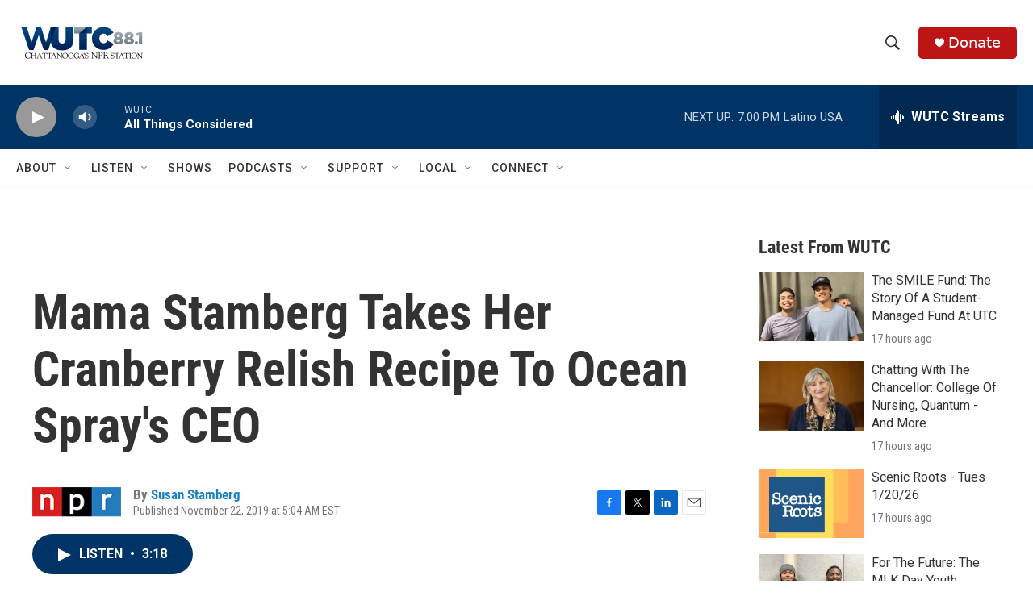

--- FILE ---
content_type: text/html; charset=utf-8
request_url: https://www.google.com/recaptcha/api2/aframe
body_size: 260
content:
<!DOCTYPE HTML><html><head><meta http-equiv="content-type" content="text/html; charset=UTF-8"></head><body><script nonce="F3GRikEj-kV32sPhP869Fw">/** Anti-fraud and anti-abuse applications only. See google.com/recaptcha */ try{var clients={'sodar':'https://pagead2.googlesyndication.com/pagead/sodar?'};window.addEventListener("message",function(a){try{if(a.source===window.parent){var b=JSON.parse(a.data);var c=clients[b['id']];if(c){var d=document.createElement('img');d.src=c+b['params']+'&rc='+(localStorage.getItem("rc::a")?sessionStorage.getItem("rc::b"):"");window.document.body.appendChild(d);sessionStorage.setItem("rc::e",parseInt(sessionStorage.getItem("rc::e")||0)+1);localStorage.setItem("rc::h",'1769029630700');}}}catch(b){}});window.parent.postMessage("_grecaptcha_ready", "*");}catch(b){}</script></body></html>